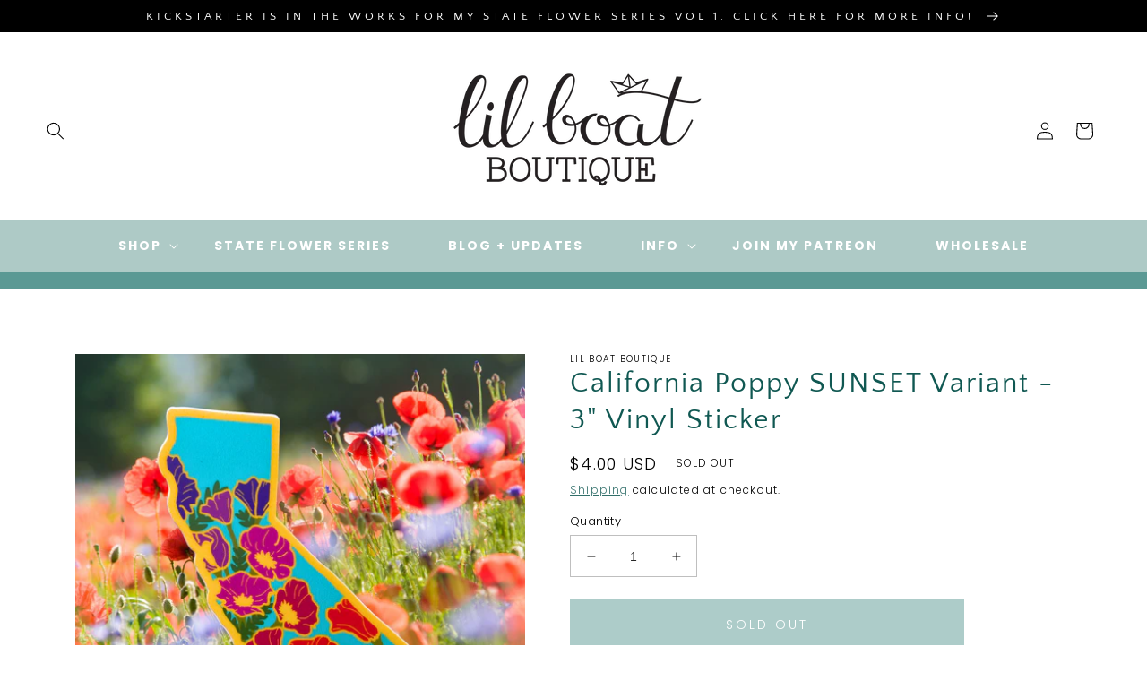

--- FILE ---
content_type: text/css
request_url: https://lilboatboutique.com/cdn/shop/t/2/assets/component-list-social.css?v=124148585476507903681675477304
body_size: -350
content:
.list-social{display:flex;flex-wrap:wrap;justify-content:flex-end}@media only screen and (max-width: 749px){.list-social{justify-content:center}}.list-social__item .icon{height:1.8rem;width:1.8rem;color:#fff}.list-social__link{align-items:center;display:flex;padding:.7rem;border-radius:100px;margin-left:7px;margin-top:5px;margin-right:5px;background-color:rgb(var(--color-base-accent-2),1)}.list-social__link:hover .icon{transform:scale(1.2)}
/*# sourceMappingURL=/cdn/shop/t/2/assets/component-list-social.css.map?v=124148585476507903681675477304 */
